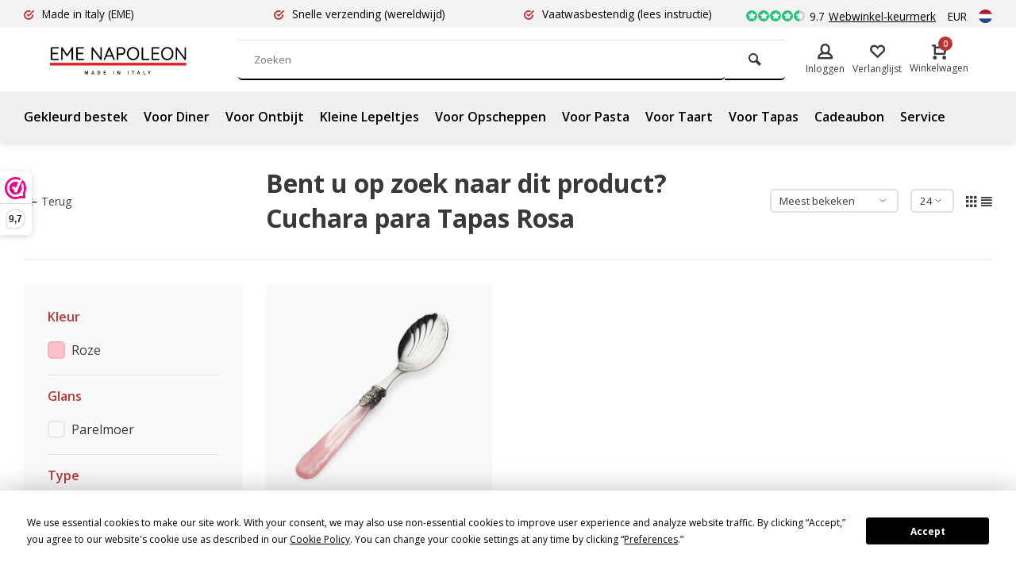

--- FILE ---
content_type: text/html;charset=utf-8
request_url: https://www.napoleonbestek.nl/nl/tags/cuchara-para-tapas-rosa/
body_size: 10861
content:
<!DOCTYPE html><html lang="nl"><head><meta charset="utf-8"/><!-- [START] 'blocks/head.rain' --><!--

  (c) 2008-2026 Lightspeed Netherlands B.V.
  http://www.lightspeedhq.com
  Generated: 20-01-2026 @ 06:45:27

--><link rel="canonical" href="https://www.napoleonbestek.nl/nl/tags/cuchara-para-tapas-rosa/"/><link rel="alternate" href="https://www.napoleonbestek.nl/nl/index.rss" type="application/rss+xml" title="Nieuwe producten"/><meta name="robots" content="noodp,noydir"/><meta name="google-site-verification" content="E_fFAZWeeJI0VltOO3SwfHDyLQz4M2WZsAVYD9J8Jkk"/><meta name="google-site-verification" content="akoqa46u0jh6k59gw3rq2vql6psfdb"/><meta name="google-site-verification" content="t216b-hkGB-mjInuNwpHGUMLQvktfjRGKGkis-6-Kdo"/><meta property="og:url" content="https://www.napoleonbestek.nl/nl/tags/cuchara-para-tapas-rosa/?source=facebook"/><meta property="og:site_name" content="Napoleonbestek.nl | EME Napoleon Bestek"/><meta property="og:title" content="Cuchara para Tapas Rosa"/><meta property="og:description" content="Ontdek Italiaans EME Napoleon bestek met gekleurde handvatten. Vaatwasbestendig, los en in sets. Tijdloos design &amp; snelle levering."/><script>
(function(w,d,s,l,i){w[l]=w[l]||[];w[l].push({'gtm.start':
new Date().getTime(),event:'gtm.js'});var f=d.getElementsByTagName(s)[0],
j=d.createElement(s),dl=l!='dataLayer'?'&l='+l:'';j.async=true;j.src=
'https://www.googletagmanager.com/gtm.js?id='+i+dl;f.parentNode.insertBefore(j,f);
})(window,document,'script','dataLayer','GTM-KDSCGD9');
</script><script src="https://instantsearch.cmdcbv.app/public/instantSearch-147.js?v=5?v=5"></script><!--[if lt IE 9]><script src="https://cdn.webshopapp.com/assets/html5shiv.js?2025-02-20"></script><![endif]--><!-- [END] 'blocks/head.rain' --><meta http-equiv="X-UA-Compatible" content="IE=edge" /><title>Cuchara para Tapas Rosa - Napoleonbestek.nl | EME Napoleon Bestek</title><meta name="description" content="Ontdek Italiaans EME Napoleon bestek met gekleurde handvatten. Vaatwasbestendig, los en in sets. Tijdloos design &amp; snelle levering."><meta name="keywords" content="Cuchara, para, Tapas, Rosa, EME Napoleon, Napoleonbestek, bestek met gekleurde handvatten, gekleurd bestek, Italiaans bestek, premium bestek, besteksets, los bestek, vaatwasbestendig bestek, design bestek"><meta name="MobileOptimized" content="320"><meta name="HandheldFriendly" content="true"><meta name="viewport" content="width=device-width, initial-scale=1, minimum-scale=1, maximum-scale=1"><meta name="author" content="https://www.webdinge.nl/"><link rel="preload" href="https://fonts.googleapis.com/css2?family=Open+Sans:wght@700&amp;family=Open+Sans:wght@400;600;700;800;900&display=swap" as="style"><link rel="preconnect" href="https://fonts.googleapis.com"><link rel="preconnect" href="https://fonts.gstatic.com" crossorigin><link rel="dns-prefetch" href="https://fonts.googleapis.com"><link rel="dns-prefetch" href="https://fonts.gstatic.com" crossorigin><link href='https://fonts.googleapis.com/css2?family=Open+Sans:wght@700&amp;family=Open+Sans:wght@400;600;700;800;900&display=swap' rel='stylesheet'><link rel="preconnect" href="//cdn.webshopapp.com/" crossorigin><link rel="dns-prefetch" href="//cdn.webshopapp.com/"><link rel="preload" as="style" href="https://cdn.webshopapp.com/shops/295052/themes/183290/assets/deviant-functions.css?20260103200302"><link rel="preload" as="style" href="https://cdn.webshopapp.com/shops/295052/themes/183290/assets/theme-deviant.css?20260103200302"><link rel="preload" as="script" href="https://cdn.webshopapp.com/shops/295052/themes/183290/assets/deviant-functions.js?20260103200302"><link rel="preload" as="script" href="https://cdn.webshopapp.com/shops/295052/themes/183290/assets/theme-deviant.js?20260103200302"><link rel="shortcut icon" href="https://cdn.webshopapp.com/shops/295052/themes/183290/v/2227506/assets/favicon.ico?20240220090140" type="image/x-icon" /><link rel="stylesheet" href="https://cdn.webshopapp.com/shops/295052/themes/183290/assets/deviant-functions.css?20260103200302" /><link rel="stylesheet" href="https://cdn.webshopapp.com/shops/295052/themes/183290/assets/theme-deviant.css?20260103200302" /><link rel="stylesheet" href="https://cdnjs.cloudflare.com/ajax/libs/Swiper/11.0.5/swiper-bundle.css" /><script src="https://cdn.webshopapp.com/shops/295052/themes/183290/assets/jquery-3-5-1-min.js?20260103200302"></script><script>
 window.lazySizesConfig = window.lazySizesConfig || {};
 window.lazySizesConfig.lazyClass = 'lazy';
 document.addEventListener('lazybeforeunveil', function(e){
    var bg = e.target.getAttribute('data-bg');
    if(bg){
        e.target.style.backgroundImage = 'url(' + bg + ')';
    }
});
</script><script type="application/ld+json">
{
  "@context": "https://schema.org/",
  "@type": "Organization",
  "url": "https://www.napoleonbestek.nl/nl/",
  "name": "Napoleonbestek.nl | EME Napoleon Bestek",
  "legalName": "Napoleonbestek.nl | EME Napoleon Bestek",
  "description": "Ontdek Italiaans EME Napoleon bestek met gekleurde handvatten. Vaatwasbestendig, los en in sets. Tijdloos design &amp; snelle levering.",
  "logo": "https://cdn.webshopapp.com/shops/295052/themes/183290/v/2603522/assets/logo.png?20250328141440",
  "image": "https://cdn.webshopapp.com/shops/295052/themes/183290/assets/banner1.png?20260103200302",
  "contactPoint": {
    "@type": "ContactPoint",
    "contactType": "Customer service",
    "telephone": "0651858706"
  },
  "address": {
    "@type": "PostalAddress",
    "streetAddress": "De Corridor 12-M",
    "addressLocality": "Breukelen",
    "addressRegion": "",
    "postalCode": "3621 ZB",
    "addressCountry": "Nederland"
  }
}
</script><style>.kiyoh-shop-snippets {	display: none !important;}</style></head><body><!-- Google Tag Manager (noscript) --><noscript><iframe src="https://www.googletagmanager.com/ns.html?id="
height="0" width="0" style="display:none;visibility:hidden"></iframe></noscript><!-- End Google Tag Manager (noscript) --><div class="main-container two-lines btn_round"><div id="top" class="test"><div class="top container"><div class="carousel"><div class="swiper-container normal" id="carousel727297593" data-sw-items="[3,3,1,1]" data-sw-auto="true"><div class="swiper-wrapper"><div class="usp swiper-slide"><i class="icon-check-circle icon_w_text"></i><span class="usp-text">
                 Made in Italy 
                 <span class="usp-subtext">(EME)</span></span></div><div class="usp swiper-slide"><i class="icon-check-circle icon_w_text"></i><span class="usp-text">
                 Snelle verzending 
                 <span class="usp-subtext">(wereldwijd)</span></span></div><div class="usp swiper-slide"><i class="icon-check-circle icon_w_text"></i><span class="usp-text">
                 Vaatwasbestendig 
                 <span class="usp-subtext">(lees instructie)</span></span></div></div></div></div><div class="rev_set_wrap"><div class="shop-score flex flex-align-center"><div class="item-rating flex"><span class="icon-favourite on"></span><span class="icon-favourite on"></span><span class="icon-favourite on"></span><span class="icon-favourite on"></span><span class="icon-favourite semi"></span></div><span class="text">9.7<a href="https://dashboard.webwinkelkeur.nl/webshops/reviews/1200072?lang=eng&amp;">Webwinkel-keurmerk</a></span><a class="abs-link" target="_blank" href="https://dashboard.webwinkelkeur.nl/webshops/reviews/1200072?lang=eng&amp;"></a></div><div class="settings visible-desktop"><div class="select-dropdown flex flex-align-center flex-between"><span data-toggle="dropdown" class="flex flex-column">EUR</span><div class="dropdown-menu" role="menu"><a href="https://www.napoleonbestek.nl/nl/session/currency/eur/" rel="nofollow" title="eur"><span>EUR</span></a><a href="https://www.napoleonbestek.nl/nl/session/currency/gbp/" rel="nofollow" title="gbp"><span>GBP</span></a><a href="https://www.napoleonbestek.nl/nl/session/currency/usd/" rel="nofollow" title="usd"><span>USD</span></a></div></div></div><div class="settings langs visible-desktop"><div class="select-dropdown flex flex-align-center flex-between"><span data-toggle="dropdown" class="flex flex-column"><img src="https://cdn.webshopapp.com/shops/295052/themes/183290/assets/flag-nl.svg?20260103200302" alt="" width="17" height="17"/></span><div class="dropdown-menu" role="menu"><a href="https://www.napoleonbestek.nl/nl/go/category/" lang="nl" title="Nederlands"><img class="flag-icon" src="https://cdn.webshopapp.com/shops/295052/themes/183290/assets/flag-nl.svg?20260103200302" alt="Nederlands" width="17" height="17"/></a><a href="https://www.napoleonbestek.nl/de/go/category/" lang="de" title="Deutsch"><img class="flag-icon" src="https://cdn.webshopapp.com/shops/295052/themes/183290/assets/flag-de.svg?20260103200302" alt="Deutsch" width="17" height="17"/></a><a href="https://www.napoleonbestek.nl/en/go/category/" lang="en" title="English"><img class="flag-icon" src="https://cdn.webshopapp.com/shops/295052/themes/183290/assets/flag-en.svg?20260103200302" alt="English" width="17" height="17"/></a><a href="https://www.napoleonbestek.nl/fr/go/category/" lang="fr" title="Français"><img class="flag-icon" src="https://cdn.webshopapp.com/shops/295052/themes/183290/assets/flag-fr.svg?20260103200302" alt="Français" width="17" height="17"/></a><a href="https://www.napoleonbestek.nl/es/go/category/" lang="es" title="Español"><img class="flag-icon" src="https://cdn.webshopapp.com/shops/295052/themes/183290/assets/flag-es.svg?20260103200302" alt="Español" width="17" height="17"/></a></div></div></div></div></div></div><header id="header" class="is-sticky "><div class="inner-head logo_ll"><div class="header flex flex-align-center flex-between container"><div class="logo "><a href="https://www.napoleonbestek.nl/nl/" title="Napoleonbestek.nl | EME Napoleon Bestek" ><img src="https://cdn.webshopapp.com/shops/295052/themes/183290/v/2548832/assets/mobile-logo.png?20250203125306" alt="Napoleonbestek.nl | EME Napoleon Bestek" width="240" height="60"  class="visible-mobile visible-tablet" /><img src="https://cdn.webshopapp.com/shops/295052/themes/183290/v/2603522/assets/logo.png?20250328141440" alt="Napoleonbestek.nl | EME Napoleon Bestek" width="240" height="60"  class="visible-desktop"/></a></div><div class="search search-desk flex1 visible-desktop"><form action="https://www.napoleonbestek.nl/nl/search/" method="get"><div class="clearable-input flex"><input type="text" name="q" class="search-query" autocomplete="off" placeholder="Zoeken" value="" /><span class="clear-search btn-round small hidden-desktop" data-clear-input><i class="icon-remove"></i></span><button type="submit" class="btn"><i class="icon-search"></i></button></div></form><div class="autocomplete dropdown-menu" role="menu"><div class="products container grid grid-6"></div><div class="notfound">Geen producten gevonden. Probeer een andere zoekterm of gebruik een deel van het zoekwoord.</div><div class="more"><a class="banner-btn trans livesearch" href="#">Bekijk alle resultaten <span>(0)</span></a></div></div></div><div class="tools-wrap flex flex-align-center "><div class="tool myacc"><div class="select-dropdown"><a class="flex flex-column flex-align-center" data-fancybox="" data-src="#popup-login" data-options='{"touch" : false, "modal" : false}' href="javascript:;"><i class="icon-users"></i><span class="small-lable  visible-desktop">Inloggen</span></a></div></div><div class="tool wishlist"><a class="flex flex-column flex-align-center" data-fancybox="" data-src="#popup-login" data-options='{"touch" : false, "modal" : false}' href="javascript:;"><i class="icon-heart"></i><span class="small-lable  visible-desktop">Verlanglijst</span></a></div><div class="settings langs lang-custom" style="padding:0 10px 0 10px"><div class="select-dropdown flex flex-align-center flex-between"><span data-toggle="dropdown" class="flex flex-column"><img src="https://cdn.webshopapp.com/shops/295052/themes/183290/assets/flag-nl.svg?20260103200302" alt="" width="17" height="17"/></span><div class="dropdown-menu" role="menu"><a href="https://www.napoleonbestek.nl/nl/go/category/" lang="nl" title="Nederlands"><img class="flag-icon" src="https://cdn.webshopapp.com/shops/295052/themes/183290/assets/flag-nl.svg?20260103200302" alt="Nederlands" width="17" height="17"/></a><a href="https://www.napoleonbestek.nl/de/go/category/" lang="de" title="Deutsch"><img class="flag-icon" src="https://cdn.webshopapp.com/shops/295052/themes/183290/assets/flag-de.svg?20260103200302" alt="Deutsch" width="17" height="17"/></a><a href="https://www.napoleonbestek.nl/en/go/category/" lang="en" title="English"><img class="flag-icon" src="https://cdn.webshopapp.com/shops/295052/themes/183290/assets/flag-en.svg?20260103200302" alt="English" width="17" height="17"/></a><a href="https://www.napoleonbestek.nl/fr/go/category/" lang="fr" title="Français"><img class="flag-icon" src="https://cdn.webshopapp.com/shops/295052/themes/183290/assets/flag-fr.svg?20260103200302" alt="Français" width="17" height="17"/></a><a href="https://www.napoleonbestek.nl/es/go/category/" lang="es" title="Español"><img class="flag-icon" src="https://cdn.webshopapp.com/shops/295052/themes/183290/assets/flag-es.svg?20260103200302" alt="Español" width="17" height="17"/></a></div></div></div><div class="tool mini-cart"><div class="select-dropdown"><a href="https://www.napoleonbestek.nl/nl/cart/" class="flex flex-column flex-align-center"><span class="i-wrap"><span class="ccnt">0</span><i class="icon-cart-modern"></i></span><span class="small-lable visible-desktop">Winkelwagen</span></a><div class="dropdown-menu keep-open" role="menu"><div class="pleasewait"><svg width="100px"  height="100px"  xmlns="http://www.w3.org/2000/svg" viewBox="0 0 100 100" preserveAspectRatio="xMidYMid" class="lds-eclipse" style="background: rgba(0, 0, 0, 0) none repeat scroll 0% 0%;"><path ng-attr-d="" ng-attr-fill="" stroke="none" d="M10 50A40 40 0 0 0 90 50A40 42 0 0 1 10 50" fill="#ff5000"><animateTransform attributeName="transform" type="rotate" calcMode="linear" values="0 50 51;360 50 51" keyTimes="0;1" dur="1s" begin="0s" repeatCount="indefinite"></animateTransform></path></svg></div><div class="title">Winkelwagen<span class="close-cart btn-round small visible-mobile visible-tablet"><i class="icon-remove"></i></span></div><div class="widget_content flex flex-column"><div class="item no-products ">U heeft geen artikelen in uw winkelwagen</div></div><div class="cart-info show"><div class="total"><div class="shipc flex flex-align-center flex-between"><span>Totaal:</span><span class="amount">€0,00</span></div><a href="https://www.napoleonbestek.nl/nl/checkout/" class="btn btn1" title="Bestellen">Bestellen</a><a href="https://www.napoleonbestek.nl/nl/cart/" title="Bewerk winkelmandje" class="view-cart btn btn3">Bewerk winkelmandje</a></div></div></div></div></div></div></div><nav id="menu" class="nav list-inline menu_style2 visible-desktop"><div class="container"><ul class="menu list-inline"><li class="item"><a href="https://www.napoleonbestek.nl/nl/gekleurd-bestek/" title="Gekleurd bestek">
      Gekleurd bestek
    </a></li><li class="item"><a href="https://www.napoleonbestek.nl/nl/bestek-voor-diner/" title="Voor Diner">
      Voor Diner
    </a></li><li class="item"><a href="https://www.napoleonbestek.nl/nl/bestek-voor-ontbijt/" title="Voor Ontbijt">
      Voor Ontbijt
    </a></li><li class="item"><a href="https://www.napoleonbestek.nl/nl/kleine-lepeltjes/" title="Kleine Lepeltjes">
      Kleine Lepeltjes
    </a></li><li class="item"><a href="https://www.napoleonbestek.nl/nl/bestek-voor-opscheppen/" title="Voor Opscheppen">
      Voor Opscheppen
    </a></li><li class="item"><a href="https://www.napoleonbestek.nl/nl/bestek-voor-pasta/" title="Voor Pasta">
      Voor Pasta
    </a></li><li class="item"><a href="https://www.napoleonbestek.nl/nl/bestek-voor-taart-en-gebak/" title="Voor Taart">
      Voor Taart
    </a></li><li class="item"><a href="https://www.napoleonbestek.nl/nl/bestek-voor-tapas/" title="Voor Tapas">
      Voor Tapas
    </a></li><li class="item"><a href="https://www.napoleonbestek.nl/nl/buy-gift-card/" title="Cadeaubon">
      Cadeaubon
    </a></li><li class="item"><a href="https://www.napoleonbestek.nl/nl/service/" title="Service">
      Service
    </a></li></ul></div></nav></div><div class="search ll flex1 visible-mobile visible-tablet search-mob"><div class="mob-men flex flex-align-center"><i class="icon-menu"></i></div><form action="https://www.napoleonbestek.nl/nl/search/" method="get"><div class="clearable-input flex"><input type="text" name="q" class="search-query" autocomplete="off" placeholder="Zoeken" value="" /><span class="clear-search btn-round small hidden-desktop" data-clear-input><i class="icon-remove"></i></span></div></form><div class="autocomplete dropdown-menu" role="menu"><div class="products container grid grid-6"></div><div class="notfound">Geen producten gevonden. Probeer een andere zoekterm of gebruik een deel van het zoekwoord.</div><div class="more"><a class="banner-btn trans livesearch" href="#">Bekijk alle resultaten <span>(0)</span></a></div></div></div></header><div class="mobile-add-msg"><div class="inner-msg"><span class="title">Toegevoegd aan winkelwagen</span><div class="item flex flex-align-center"><div class="item-image-container greyed"><img src="" alt="" width="60" height="60" /></div><span class="item-name flex1"></span><span class="item-price-container flex flex-column"><span class="old-price"></span><span class="item-price"></span></span></div><a href="https://www.napoleonbestek.nl/nl/cart/" class="btn btn1" title="Bewerk winkelmandje">Bewerk winkelmandje</a><a href="javascript:;" title="Ga verder met winkelen" class="hide-msg btn btn3">Ga verder met winkelen</a></div></div><div class="page-container collection"><div class="container"><div class="collection-title"><div class="wrap flex flex-align-center"><script type="application/ld+json">
{
"@context": "https://schema.org",
"@type": "BreadcrumbList",
  "itemListElement": [{
    "@type": "ListItem",
    "position": 1,
    "name": "Home",
    "item": "https://www.napoleonbestek.nl/nl/"
  },    {
    "@type": "ListItem",
    "position": 2,
    "name": "Tags",
    "item": "https://www.napoleonbestek.nl/nl/tags/"
  },     {
    "@type": "ListItem",
    "position": 3,
    "name": "Cuchara para Tapas Rosa",
    "item": "https://www.napoleonbestek.nl/nl/tags/cuchara-para-tapas-rosa/"
  }     ]
}
</script><div class="breadcrumb-container flex flex-align-center flex-wrap"><a class="go-back" href="javascript: history.go(-1)"><i class="icon-tail-left icon_w_text"></i>Terug</a></div><h1 class="title">Bent u op zoek naar dit product?  Cuchara para Tapas Rosa</h1><div class="category-toolbar flex flex-align-center flex-between visible-desktop"><form action="https://www.napoleonbestek.nl/nl/tags/cuchara-para-tapas-rosa/" method="get" id="filter_form_2" class="tools-wrap flex flex-align-center"><input type="hidden" name="mode" value="grid" id="filter_form_mode" /><input type="hidden" name="limit" value="24" id="filter_form_limit" /><input type="hidden" name="sort" value="popular" id="filter_form_sort" /><span class="col-c">1 Producten</span><div class="sort-box custom-select"><select name="sort" id="sort"><option value="popular" selected="selected">Meest bekeken</option><option value="newest">Nieuwste producten</option><option value="lowest">Laagste prijs</option><option value="highest">Hoogste prijs</option><option value="asc">Naam oplopend</option><option value="desc">Naam aflopend</option></select></div><div class="view-count-box visible-desktop custom-select"><select name="limit" id="limit"><option value="4">4</option><option value="8">8</option><option value="12">12</option><option value="16">16</option><option value="20">20</option><option value="24" selected="selected">24</option><option value="48">48</option><option value="96">96</option></select></div><div class="view-box visible-desktop flex"><a href="https://www.napoleonbestek.nl/nl/tags/cuchara-para-tapas-rosa/" class=""><i class="icon-grid1"></i></a><a href="https://www.napoleonbestek.nl/nl/tags/cuchara-para-tapas-rosa/?mode=list" class=""><i class="icon-align-justify"></i></a></div></form></div></div></div><div class="main-content with-sidebar flex"><aside class="mobile-menu-side" data-menu="filters"><div class="filters-aside with-contrast"><form action="https://www.napoleonbestek.nl/nl/tags/cuchara-para-tapas-rosa/" method="get" id="filter_form"><input type="hidden" name="mode" value="grid" id="filter_form_mode_1833241767" /><input type="hidden" name="limit" value="24" id="filter_form_limit_1537059526" /><input type="hidden" name="sort" value="popular" id="filter_form_sort_307762817" /><input type="hidden" name="max" value="10" id="filter_form_max" /><input type="hidden" name="min" value="0" id="filter_form_min" /><div class="filters "><div class="filter dropdown  filter-color "><span class="title " >Kleur</span><ul class=" inner checkbox "><li class="filter-wrap flex flex-align-center"><input id="filter_679576" type="checkbox" name="filter[]" value="679576"  /><label for="filter_679576" class="filter_679576">Roze</label></li><li class="submit_filters"><a href="javascript:;" class="btn btn1">View <span class="filter_count">1</span> results</a></li></ul></div><div class="filter dropdown "><span class="title " >Glans</span><ul class=" inner checkbox "><li class="filter-wrap flex flex-align-center"><input id="filter_679585" type="checkbox" name="filter[]" value="679585"  /><label for="filter_679585" class="">Parelmoer</label></li><li class="submit_filters"><a href="javascript:;" class="btn btn1">View <span class="filter_count">1</span> results</a></li></ul></div><div class="filter dropdown "><span class="title " >Type</span><ul class=" inner checkbox "><li class="filter-wrap flex flex-align-center"><input id="filter_691614" type="checkbox" name="filter[]" value="691614"  /><label for="filter_691614" class="">Los bestek</label></li><li class="submit_filters"><a href="javascript:;" class="btn btn1">View <span class="filter_count">1</span> results</a></li></ul></div><div class="filter dropdown "><span class="title " >Gebruik</span><ul class=" inner checkbox "><li class="filter-wrap flex flex-align-center"><input id="filter_725583" type="checkbox" name="filter[]" value="725583"  /><label for="filter_725583" class="">Tapas</label></li><li class="submit_filters"><a href="javascript:;" class="btn btn1">View <span class="filter_count">1</span> results</a></li></ul></div><div class="mob-filter-sub hidden-desktop"><a href="javascript:;" class="submit_filters">View <span class="filter_count">1</span> results</a></div></div></form></div></aside><div class="inner-content"><div class="sub-sub-wrap flex"><div class="flex sub-fil-wrap "><span class="title visible-desktop">Selecteer Filters</span><span class="mob-filters btn btn1 visible-mobile visible-tablet" data-menu="filters"><i class="icon_w_text icon-equalizer2"></i>Selecteer Filters</span></div></div><div class="products-area grid grid-3 "><div class="item is_grid    with-sec-image flex flex-column" data-handle="https://www.napoleonbestek.nl/nl/kaaslepel-roze-parelmoer.html" data-vid="239239502" data-extrainfo="" data-imgor="square"  data-url="https://www.napoleonbestek.nl/nl/kaaslepel-roze-parelmoer.html?format=json"><div class="item-image-container small square"><a class="m-img greyed" href="https://www.napoleonbestek.nl/nl/kaaslepel-roze-parelmoer.html" title="Kaaslepel, Roze (parelmoer)"><img src="https://cdn.webshopapp.com/assets/blank.gif?2025-02-20" data-src="https://cdn.webshopapp.com/shops/295052/files/365858906/320x320x2/kaaslepel-roze-parelmoer.jpg" alt="Kaaslepel, Roze (parelmoer)" class="lazy" width=320 height=320 /></a><div class="label flex"><span class="new" style="background-color:1;"></span><span class="new" style="background-color:2;"></span><span class="new" style="background-color:3;"></span><span class="new" style="background-color:4;"></span></div><div class="mob-wishlist"><a href="https://www.napoleonbestek.nl/nl/account/login/" class="login_wishlist btn-round small" title="Aan verlanglijst toevoegen" data-pid="119530279" data-wid=""><i class="icon-heart"></i></a></div></div><div class="item-meta-container flex flex-column flex1"><a class="item-name" href="https://www.napoleonbestek.nl/nl/kaaslepel-roze-parelmoer.html" title="Kaaslepel, Roze (parelmoer)"><h3>Kaaslepel, Roze (parelmoer)</h3></a><div class="item-rating flex flex-align-center"><span class="star fa fa-star on"></span><span class="star fa fa-star on"></span><span class="star fa fa-star on"></span><span class="star fa fa-star on"></span><span class="star fa fa-star on"></span><span class="col-pdp-review-amount"></span></div><div class="item-btn flex flex-align-center flex-between"><div class="item-price-container flex flex-column"><span class="item-price">€8,95</span></div><div class="action-btns flex flex-align-center flex1"><form class="col-pdp-form" action="https://www.napoleonbestek.nl/nl/cart/add/239239502/" data-action="https://www.napoleonbestek.nl/nl/cart/add/239239502/" id="product_configure_form_119530279" method="post"><div class="qty-wrap"><a href="javascript:;" class="plu" role="button">+</a><input type="number" name="quantity" value="1"><a href="javascript:;" class="min" role="button">-</a></div><button type="submit"  class=" pb btn-round " title="Toevoegen aan winkelwagen"><i class="icon-cart-modern"></i></button></form></div></div><div class="product-overlay" data-load="stock"><span class="availability"></span></div></div></div></div><div class="toolbox-pagination flex-align-center flex flex-wrap flex-between"><div class="pages">Pagina 1 van 1</div><ul class="pagination list-inline"><li  class="active"><a href="https://www.napoleonbestek.nl/nl/tags/cuchara-para-tapas-rosa/" class="btn-round small  active"><i>1</i></a></li></ul></div></div></div></div></div><footer id="footer"><div class="footer-usps"><div class=" container flex"><div class="usp-car swiper-container normal" id="carousel583909677" data-sw-items="[4,3,2,1]" data-sw-auto="true"><div class="swiper-wrapper"><div class="usp swiper-slide"><i class="icon-check-circle icon_w_text"></i><span class="usp-text">
                 Made in Italy 
                 <span class="usp-subtext">(EME)</span></span></div><div class="usp swiper-slide"><i class="icon-check-circle icon_w_text"></i><span class="usp-text">
                 Snelle verzending 
                 <span class="usp-subtext">(wereldwijd)</span></span></div><div class="usp swiper-slide"><i class="icon-check-circle icon_w_text"></i><span class="usp-text">
                 Vaatwasbestendig 
                 <span class="usp-subtext">(lees instructie)</span></span></div></div></div></div></div><div class="footer-service"><div class="container flex"><div class="service"><span class="title">Kunnen we helpen?</span><div class="wrap flex flex-wrap"><div class="service-block flex flex-align-center"><i class="serv-icon icon-phone"></i><span class="text"><span>Telefoon</span><a href="tel:0651858706">0651858706</a></span></div><div class="service-block flex flex-align-center"><i class="serv-icon icon-send"></i><span class="text"><span>E-mail</span><a href="/cdn-cgi/l/email-protection#8fe6e1e9e0cfe1eeffe0e3eae0e1edeafcfbeae4a1e1e3"><span class="__cf_email__" data-cfemail="3e575058517e505f4e51525b51505c5b4d4a5b55105052">[email&#160;protected]</span></a></span></div><div class="service-block flex flex-align-center"><i class="serv-icon icon-whatsapp"></i><span class="text"><span>WhatsApp</span><a href="https://wa.me/0651858706">0651858706</a></span></div></div></div><div class="cust-service test flex1 flex flex-column"><span class="title">Klantenservice<i class="icon_w_text icon-minimal-down visible-mobile"></i></span><div class="toggle flex flex-column"><a href="https://www.napoleonbestek.nl/nl/collection/offers/" title="Aanbiedingen">
                Aanbiedingen
              </a><a href="https://www.napoleonbestek.nl/nl/collection/" title="Bestekfilter">
                Bestekfilter
              </a><a href="https://www.napoleonbestek.nl/nl/service/disclaimer/" title="Vaatwasinstructie">
                Vaatwasinstructie
              </a><a href="https://www.napoleonbestek.nl/nl/service/korting/" title="Korting &amp; Acties">
                Korting &amp; Acties
              </a><a href="https://www.napoleonbestek.nl/nl/service/betalen/" title="Betalen">
                Betalen
              </a><a href="https://www.napoleonbestek.nl/nl/service/bezorgen/" title="Verzending en Levering">
                Verzending en Levering
              </a><a href="https://www.napoleonbestek.nl/nl/service/gebreken/" title="Garantie">
                Garantie
              </a><a href="https://www.napoleonbestek.nl/nl/service/shipping-returns/" title="Retouren">
                Retouren
              </a><a href="https://www.napoleonbestek.nl/nl/service/klachten/" title="Klachten">
                Klachten
              </a></div></div><div class="cust-service flex1 flex flex-column"><span class="title">Informatie<i class="icon_w_text icon-minimal-down visible-mobile"></i></span><div class="toggle flex flex-column"><a href="https://www.napoleonbestek.nl/nl/service/bestek-productinformatie/" title="Bestek informatie">
                Bestek informatie
              </a><a href="https://www.napoleonbestek.nl/nl/service/tips-voor-onderhoud-bestek/" title="Tips voor onderhoud bestek">
                Tips voor onderhoud bestek
              </a><a href="https://www.napoleonbestek.nl/nl/service/hoe-leg-ik-het-bestek-op-tafel/" title="Hoe leg ik bestek op tafel?">
                Hoe leg ik bestek op tafel?
              </a><a href="https://www.napoleonbestek.nl/nl/service/bestek-eme/" title="Over EME Napoleon">
                Over EME Napoleon
              </a><a href="https://www.napoleonbestek.nl/nl/service/general-terms-conditions/" title="Algemene voorwaarden">
                Algemene voorwaarden
              </a><a href="https://www.napoleonbestek.nl/nl/service/privacy-policy/" title="Privacy Policy">
                Privacy Policy
              </a><a href="https://www.napoleonbestek.nl/nl/service/aanvraagformulier-ondernemers/" title="Informatie Winkels/Ondernemers">
                Informatie Winkels/Ondernemers
              </a></div></div><div class="cust-service flex1 flex flex-column"><span class="title">Categorieën<i class="icon_w_text icon-minimal-down visible-mobile"></i></span><div class="toggle flex flex-column"><a href="https://www.napoleonbestek.nl/nl/gekleurd-bestek/" title="Gekleurd bestek">Gekleurd bestek</a><a href="https://www.napoleonbestek.nl/nl/bestek-voor-diner/" title="Bestek voor Diner">Bestek voor Diner</a><a href="https://www.napoleonbestek.nl/nl/bestek-voor-ontbijt/" title="Bestek voor Ontbijt">Bestek voor Ontbijt</a><a href="https://www.napoleonbestek.nl/nl/kleine-lepeltjes/" title="Kleine Lepeltjes">Kleine Lepeltjes</a><a href="https://www.napoleonbestek.nl/nl/bestek-voor-opscheppen/" title="Bestek voor Opscheppen">Bestek voor Opscheppen</a><a href="https://www.napoleonbestek.nl/nl/bestek-voor-pasta/" title="Bestek voor Pasta">Bestek voor Pasta</a><a href="https://www.napoleonbestek.nl/nl/bestek-voor-taart-en-gebak/" title="Bestek voor Taart en Gebak">Bestek voor Taart en Gebak</a><a href="https://www.napoleonbestek.nl/nl/bestek-voor-tapas/" title="Bestek voor Tapas">Bestek voor Tapas</a><a href="https://www.napoleonbestek.nl/nl/sale-van-de-maand/" title="SALE van de maand">SALE van de maand</a><a href="https://www.napoleonbestek.nl/nl/cadeaubon/" title="Cadeaubon">Cadeaubon</a><a href="https://www.napoleonbestek.nl/nl/cadeau-besteksets/" title="Cadeau besteksets">Cadeau besteksets</a></div></div></div></div><div class="footer-company"><div class="container no-cust-img" ><div class="flex flex-align-center border-wrap "><div class="adjust comp-logo visible-tablet visible-desktop"><img src="https://cdn.webshopapp.com/assets/blank.gif?2025-02-20" data-src="https://cdn.webshopapp.com/shops/295052/themes/183290/v/2603522/assets/logo.png?20250328141440" alt="Napoleonbestek.nl | EME Napoleon Bestek" class="lazy is_logo-img" width="130" height="80"/></div><div class="text addre flex contains-logo"><i class="icon-pin"></i><div class="text"><a class="flex flex-column" href="https://maps.google.com/?q=De Corridor 12-M, 3621 ZB Breukelen, Nederland" target="_blank"><span>De Corridor 12-M</span><span>3621 ZB, Breukelen</span></a></div></div><div class="text flex flex-column"><span><b>KVK nummer:</b> 51712431</span><span><b>btw-nummer:</b> NL001964476B76</span></div><div class="trust flex1"><a href="https://dashboard.webwinkelkeur.nl/webshops/reviews/1200072?lang=eng&amp;" target="_blank"><img class="lazy" data-src="https://cdn.webshopapp.com/shops/295052/themes/183290/assets/tm-wwk.svg?20260103200302" alt="" width="130" height="40"/></a></div><div class="socials flex1 flex flex-align-center"><div class="text flex flex-align-center"><a href="https://www.facebook.com/Napoleonbestek" class="btn-round" title="Facebook" target="_blank" rel="noopener"><i class="icon-fb"></i></a><a href="https://www.instagram.com/napoleonbestek" class="btn-round" target="_blank" rel="noopener"><i class=" icon-instagram"></i></a><a href="https://www.youtube.com/watch?v=2enKYPavWIY" class="btn-round" target="_blank" title="youtube" rel="noopener"><i class=" icon-youtube"></i></a></div></div></div></div></div><div class="copyright"><div class="container flex flex-align-center"><div class="flex1">
      © Napoleonbestek.nl | EME Napoleon Bestek 
            <a title="Sitemap" href="https://www.napoleonbestek.nl/nl/sitemap/">Sitemap</a></div><div class="payments flex2"><img src="https://cdn.webshopapp.com/assets/blank.gif?2025-02-20" data-src="https://cdn.webshopapp.com/shops/295052/themes/183290/assets/pay-1.png?20260103200302" alt="" width="50" height="30" class="lazy"/><img src="https://cdn.webshopapp.com/assets/blank.gif?2025-02-20" data-src="https://cdn.webshopapp.com/shops/295052/themes/183290/assets/pay-2.png?20260103200302" alt="" width="50" height="30" class="lazy"/><img src="https://cdn.webshopapp.com/assets/blank.gif?2025-02-20" data-src="https://cdn.webshopapp.com/shops/295052/themes/183290/assets/pay-3.png?20260103200302" alt="" width="50" height="30" class="lazy"/><img src="https://cdn.webshopapp.com/assets/blank.gif?2025-02-20" data-src="https://cdn.webshopapp.com/shops/295052/themes/183290/assets/pay-4.png?20260103200302" alt="" width="50" height="30" class="lazy"/><img src="https://cdn.webshopapp.com/assets/blank.gif?2025-02-20" data-src="https://cdn.webshopapp.com/shops/295052/themes/183290/assets/pay-5.png?20260103200302" alt="" width="50" height="30" class="lazy"/><img src="https://cdn.webshopapp.com/assets/blank.gif?2025-02-20" data-src="https://cdn.webshopapp.com/shops/295052/themes/183290/assets/pay-6.png?20260103200302" alt="" width="50" height="30" class="lazy"/><img src="https://cdn.webshopapp.com/assets/blank.gif?2025-02-20" data-src="https://cdn.webshopapp.com/shops/295052/themes/183290/assets/pay-7.png?20260103200302" alt="" width="50" height="30" class="lazy"/><img src="https://cdn.webshopapp.com/assets/blank.gif?2025-02-20" data-src="https://cdn.webshopapp.com/shops/295052/themes/183290/assets/pay-8.png?20260103200302" alt="" width="50" height="30" class="lazy"/><img src="https://cdn.webshopapp.com/assets/blank.gif?2025-02-20" data-src="https://cdn.webshopapp.com/shops/295052/themes/183290/assets/pay-9.png?20260103200302" alt="" width="50" height="30" class="lazy"/><img src="https://cdn.webshopapp.com/assets/blank.gif?2025-02-20" data-src="https://cdn.webshopapp.com/shops/295052/themes/183290/assets/pay-10.png?20260103200302" alt="" width="50" height="30" class="lazy"/><img src="https://cdn.webshopapp.com/assets/blank.gif?2025-02-20" data-src="https://cdn.webshopapp.com/shops/295052/themes/183290/assets/pay-11.png?20260103200302" alt="" width="50" height="30" class="lazy"/><img src="https://cdn.webshopapp.com/assets/blank.gif?2025-02-20" data-src="https://cdn.webshopapp.com/shops/295052/themes/183290/assets/pay-12.png?20260103200302" alt="" width="50" height="30" class="lazy"/><img src="https://cdn.webshopapp.com/assets/blank.gif?2025-02-20" data-src="https://cdn.webshopapp.com/shops/295052/themes/183290/assets/pay-13.png?20260103200302" alt="" width="50" height="30" class="lazy"/><img src="https://cdn.webshopapp.com/assets/blank.gif?2025-02-20" data-src="https://cdn.webshopapp.com/shops/295052/themes/183290/assets/pay-14.png?20260103200302" alt="" width="50" height="30" class="lazy"/></div></div></div></footer></div><div class="menu--overlay"></div><link rel="stylesheet" href="https://cdn.webshopapp.com/shops/295052/themes/183290/assets/custom.css?20260103200302" /><script data-cfasync="false" src="/cdn-cgi/scripts/5c5dd728/cloudflare-static/email-decode.min.js"></script><script src="https://cdn.webshopapp.com/shops/295052/themes/183290/assets/deviant-functions.js?20260103200302"></script><script src="https://cdn.webshopapp.com/shops/295052/themes/183290/assets/theme-deviant.js?20260103200302"></script><script>
     var ajaxTranslations = {"Online":"Online","Away":"Away","Offline":"Offline","Open chat":"Open chat","Leave a message":"Leave a message","Brands":"Merken","Popular products":"Populaire producten","Newest products":"Nieuwste producten","Products":"Producten","Free":"Gratis","Now opened":"Nu geopend","Visiting hours":"Gesloten","View product":"Bekijk product","Show":"Toon","Hide":"Verbergen","Total":"Totaal","Add":"Toevoegen","Wishlist":"Verlanglijst","Information":"Informatie","Add to wishlist":"Aan verlanglijst toevoegen","Compare":"Vergelijk","Add to compare":"Toevoegen om te vergelijken","Items":"Artikelen","Related products":"Gerelateerde producten","Article number":"Artikelnummer","Brand":"Merk","Availability":"Beschikbaarheid","Delivery time":"Levertijd","In stock":"Op voorraad","Out of stock":"Niet op voorraad","Sale":"Sale","Quick shop":"Quick shop","Edit":"Bewerken","Checkout":"Bestellen","Unit price":"Stukprijs","Make a choice":"Maak een keuze","reviews":"reviews","Qty":"Aantal","More info":"Meer info","Continue shopping":"Ga verder met winkelen","This article has been added to your cart":"This article has been added to your cart","has been added to your shopping cart":"is toegevoegd aan uw winkelwagen","Delete":"X Verwijderen","Reviews":"Reviews","Read more":"Lees meer","Read less":"Lees minder","Discount":"Korting","Save":"Opslaan","Description":"Beschrijving","Your cart is empty":"Uw winkelwagen is leeg","Year":"Jaar","Month":"Maand","Day":"Dag","Hour":"Hour","Minute":"Minute","Days":"Dagen","Hours":"Uur","Minutes":"Minuten","Seconds":"Seconden","Select":"Kiezen","Search":"Zoeken","Show more":"Toon meer","Show less":"Toon minder","Deal expired":"Actie verlopen","Open":"Open","Closed":"Gesloten","Next":"Volgende","Previous":"Vorige","View cart":"Bekijk winkelwagen","Live chat":"Live chat","":""},
    cust_serv_today = 'Bezoek op afspraak',
      	shop_locale = 'nl-NL',
      		searchUrl = 'https://www.napoleonbestek.nl/nl/search/',
         compareUrl = 'https://www.napoleonbestek.nl/nl/compare/',
            shopUrl = 'https://www.napoleonbestek.nl/nl/',
shop_domains_assets = 'https://cdn.webshopapp.com/shops/295052/themes/183290/assets/', 
         dom_static = 'https://static.webshopapp.com/shops/295052/',
       second_image = '1',
          shop_curr = '€',
          hide_curr = false,
          			b2b = '',
   headlines_height = 1080,
setting_hide_review_stars = '0',
   show_stock_level = '0',
             strict = '',
         img_greyed = '1',
     hide_brandname = '0',
            img_reg = '320x320',
            img_dim = 'x2',
         img_border = 'small square',
     		wishlistUrl = 'https://www.napoleonbestek.nl/nl/account/wishlist/?format=json',
        		account = false;
    				var upsaleUrl = 'https://www.napoleonbestek.nl/nl/cart'; 
    				var shopId = 295052;
          var stockship_trans = "Only $ left";
      var stock_avail_trans = "";
      var stock_avail_trans_class = "#b93435"
                  useMegaMenu = 'none';
              </script><!-- [START] 'blocks/body.rain' --><script>
(function () {
  var s = document.createElement('script');
  s.type = 'text/javascript';
  s.async = true;
  s.src = 'https://www.napoleonbestek.nl/nl/services/stats/pageview.js';
  ( document.getElementsByTagName('head')[0] || document.getElementsByTagName('body')[0] ).appendChild(s);
})();
</script><!-- Global site tag (gtag.js) - Google Analytics --><script async src="https://www.googletagmanager.com/gtag/js?id=G-T0J8FH4T5Z"></script><script>
    window.dataLayer = window.dataLayer || [];
    function gtag(){dataLayer.push(arguments);}

        gtag('consent', 'default', {"ad_storage":"denied","ad_user_data":"denied","ad_personalization":"denied","analytics_storage":"denied","region":["AT","BE","BG","CH","GB","HR","CY","CZ","DK","EE","FI","FR","DE","EL","HU","IE","IT","LV","LT","LU","MT","NL","PL","PT","RO","SK","SI","ES","SE","IS","LI","NO","CA-QC"]});
    
    gtag('js', new Date());
    gtag('config', 'G-T0J8FH4T5Z', {
        'currency': 'EUR',
                'country': 'NL'
    });

        gtag('event', 'view_item_list', {"items":[{"item_id":"KLRZ","item_name":"Kaaslepel, Roze (parelmoer)","currency":"EUR","item_brand":"","item_variant":"Kaaslepel, Roze (parelmoer)","price":8.95,"quantity":1,"item_category":"Kleine Lepeltjes","item_category2":"Gekleurd bestek","item_category3":"Bestek Roze (parelmoer)","item_category4":"Tapaslepels","item_category5":"Kaaslepels"}]});
    </script><!-- Global site tag (gtag.js) - Google Ads: 974243185 --><script async src="https://www.googletagmanager.com/gtag/js?id=AW-974243185"></script><!-- Google Tag Manager (noscript) --><noscript><iframe src="https://www.googletagmanager.com/ns.html?id=GTM-KDSCGD9"
height="0" width="0" style="display:none;visibility:hidden"></iframe></noscript><!-- End Google Tag Manager (noscript) --><script src="https://app.termly.io/resource-blocker/18493810-6659-4fbf-a96d-5ca72193a3b3"></script><valued-widget layout="reviews" size="medium" align="center" theme="dark" amount="6" height="short"></valued-widget><script>
(function () {
  var s = document.createElement('script');
  s.type = 'text/javascript';
  s.async = true;
  s.src = 'https://components.lightspeed.mollie.com/static/js/lazyload.js';
  ( document.getElementsByTagName('head')[0] || document.getElementsByTagName('body')[0] ).appendChild(s);
})();
</script><script>
(function () {
  var s = document.createElement('script');
  s.type = 'text/javascript';
  s.async = true;
  s.src = 'https://dashboard.webwinkelkeur.nl/webshops/sidebar.js?id=1200072';
  ( document.getElementsByTagName('head')[0] || document.getElementsByTagName('body')[0] ).appendChild(s);
})();
</script><script>
(function () {
  var s = document.createElement('script');
  s.type = 'text/javascript';
  s.async = true;
  s.src = 'https://stocknotifier.cmdcbv.app/public/ls/stocknotifier-295052.js?shop_id=9303&t=1768874557';
  ( document.getElementsByTagName('head')[0] || document.getElementsByTagName('body')[0] ).appendChild(s);
})();
</script><!-- [END] 'blocks/body.rain' --><div id="popup-login" class="wd-popup" style="display:none;"><div class="popup-inner flex flex-column"><div class="title">Inloggen</div><form action="https://www.napoleonbestek.nl/nl/account/loginPost/" method="post" id="form_login_935516746"><input name="key" value="fcad00e699114d1066622a81e464aec4" type="hidden"><input name="type" value="login" type="hidden"><input name="email" placeholder="E-mail" type="text" autocomplete="off"><div class="pass"><input name="password" placeholder="Wachtwoord" type="password" autocomplete="off" id="togglePass"><button class="show_pass" type="button">Toon</button></div><a href="#" onclick="$('#form_login_935516746').submit();" title="Inloggen" class="btn btn1">Inloggen</a><a class="btn btn3" href="https://www.napoleonbestek.nl/nl/account/register/">Account aanmaken</a><a class="f-pass" href="https://www.napoleonbestek.nl/nl/account/password/" title="Wachtwoord vergeten?">Wachtwoord vergeten?</a></form></div></div><link rel="stylesheet" href="https://cdn.webshopapp.com/shops/295052/themes/183290/assets/webdinge-quickshop.css?20260103200302" media="print" onload="this.media='all'; this.onload=null;"><script src="https://cdn.webshopapp.com/shops/295052/themes/183290/assets/webdinge-quickshop.js?20260103200302" async></script><link rel="stylesheet" href="https://cdn.webshopapp.com/shops/295052/themes/183290/assets/jquery-fancybox-min.css?20260103200302" media="print" onload="this.media='all'; this.onload=null;" /><script src="https://cdn.webshopapp.com/shops/295052/themes/183290/assets/jquery-fancybox-min.js?20260103200302" defer></script><script src="https://cdn.webshopapp.com/shops/295052/themes/183290/assets/swiper-min.js?20260103200302" defer></script><div class="mob-men-slide visible-mobile visible-tablet"><div class="rel_fix"><div class="sideMenu"><div class="section-title flex flex-align-center flex-between"><span class="title flex1">Categorieën</span><a class="close btn-round small" href="#" data-slide="close"><i class="icon-remove"></i></a></div><a  href="https://www.napoleonbestek.nl/nl/gekleurd-bestek/" class="nav-item flex flex-align-center" title="Gekleurd bestek">
      Gekleurd bestek
    </a><a  href="https://www.napoleonbestek.nl/nl/bestek-voor-diner/" class="nav-item flex flex-align-center" title="Voor Diner">
      Voor Diner
    </a><a  href="https://www.napoleonbestek.nl/nl/bestek-voor-ontbijt/" class="nav-item flex flex-align-center" title="Voor Ontbijt">
      Voor Ontbijt
    </a><a  href="https://www.napoleonbestek.nl/nl/kleine-lepeltjes/" class="nav-item flex flex-align-center" title="Kleine Lepeltjes">
      Kleine Lepeltjes
    </a><a  href="https://www.napoleonbestek.nl/nl/bestek-voor-opscheppen/" class="nav-item flex flex-align-center" title="Voor Opscheppen">
      Voor Opscheppen
    </a><a  href="https://www.napoleonbestek.nl/nl/bestek-voor-pasta/" class="nav-item flex flex-align-center" title="Voor Pasta">
      Voor Pasta
    </a><a  href="https://www.napoleonbestek.nl/nl/bestek-voor-taart-en-gebak/" class="nav-item flex flex-align-center" title="Voor Taart">
      Voor Taart
    </a><a  href="https://www.napoleonbestek.nl/nl/bestek-voor-tapas/" class="nav-item flex flex-align-center" title="Voor Tapas">
      Voor Tapas
    </a><a  href="https://www.napoleonbestek.nl/nl/buy-gift-card/" class="nav-item flex flex-align-center" title="Cadeaubon">
      Cadeaubon
    </a><a  href="https://www.napoleonbestek.nl/nl/service/" class="nav-item flex flex-align-center" title="Service">
      Service
    </a><a class="nav-item flex flex-align-center" href="https://www.napoleonbestek.nl/nl/collection/offers/" title="Sale"><span class="nav-label">Sale</span></a><a class="nav-item ext flex flex-align-center" href="https://www.napoleonbestek.nl/nl/service/" title="Klantenservice">Klantenservice</a><a class="nav-item ext flex flex-align-center" href="https://www.napoleonbestek.nl/nl/account/" title="Mijn account">Mijn account</a><span class="nav-item is-cat flex flex-align-center tool"><span class="list flex flex-align-center"><a class="btn btn1" href="https://www.napoleonbestek.nl/nl/session/currency/eur/" rel="nofollow" title="eur">EUR</a><a class="btn btn2" href="https://www.napoleonbestek.nl/nl/session/currency/gbp/" rel="nofollow" title="gbp">GBP</a><a class="btn btn2" href="https://www.napoleonbestek.nl/nl/session/currency/usd/" rel="nofollow" title="usd">USD</a></span></span><span class="nav-item is-cat flex flex-align-center tool langs"><span class="list flex flex-align-center"><a href="https://www.napoleonbestek.nl/nl/go/category/" lang="nl" title="Nederlands"><img class="flag-icon" src="https://cdn.webshopapp.com/shops/295052/themes/183290/assets/flag-nl.svg?20260103200302" alt="Nederlands" width="17" height="17"/></a><a href="https://www.napoleonbestek.nl/de/go/category/" lang="de" title="Deutsch"><img class="flag-icon" src="https://cdn.webshopapp.com/shops/295052/themes/183290/assets/flag-de.svg?20260103200302" alt="Deutsch" width="17" height="17"/></a><a href="https://www.napoleonbestek.nl/en/go/category/" lang="en" title="English"><img class="flag-icon" src="https://cdn.webshopapp.com/shops/295052/themes/183290/assets/flag-en.svg?20260103200302" alt="English" width="17" height="17"/></a><a href="https://www.napoleonbestek.nl/fr/go/category/" lang="fr" title="Français"><img class="flag-icon" src="https://cdn.webshopapp.com/shops/295052/themes/183290/assets/flag-fr.svg?20260103200302" alt="Français" width="17" height="17"/></a><a href="https://www.napoleonbestek.nl/es/go/category/" lang="es" title="Español"><img class="flag-icon" src="https://cdn.webshopapp.com/shops/295052/themes/183290/assets/flag-es.svg?20260103200302" alt="Español" width="17" height="17"/></a></span></span></div></div></div><aside class="mobile-menu-side mob-acc-menu visible-mobile visible-tablet" data-menu="account"><div class="widget textpage welcome"><div class="title">Welkom </div></div><div class="inner"><div class="widget textpage"><div class="title">Mijn account</div><ul class="links"><li><a href="https://www.napoleonbestek.nl/nl/account/">Account-dashboard</a></li><li><a href="https://www.napoleonbestek.nl/nl/account/information/">Account informatie</a></li><li><a href="https://www.napoleonbestek.nl/nl/account/billing/">Factuuradres</a></li><li><a href="https://www.napoleonbestek.nl/nl/account/shipping/">Afleveradres</a></li><li><a href="https://www.napoleonbestek.nl/nl/account/orders/">Mijn bestellingen</a></li><li><a href="https://www.napoleonbestek.nl/nl/account/tickets/">Mijn tickets</a></li><li><a href="https://www.napoleonbestek.nl/nl/account/wishlist/">Mijn verlanglijst</a></li><li><a href="https://www.napoleonbestek.nl/nl/cart/">Mijn winkelwagen</a></li><li><a href="https://www.napoleonbestek.nl/nl/account/logout/">Afmelden</a></li></ul></div></div></aside><style>
    /* cookie law */

   body{margin-top:0!important;}
.wsa-cookielaw {
	top: auto;
	height: auto;
	font-size: .85em;
	line-height: inherit;
	color: #fff;
	background: rgba(100,100,100,.85);
	border-bottom: 0;
	bottom: 0;
	font-family: inherit;
  white-space: normal;
}
  .wsa-cookielaw-button, .wsa-cookielaw-button-green, .wsa-cookielaw-button-green:hover, .wsa-cookielaw-button-orange, .wsa-cookielaw-button-orange:hover, .wsa-cookielaw-button-red, .wsa-cookielaw-button-red:hover, .wsa-cookielaw-button:hover, .wsa-cookielaw-link {
    background: #707070;
    border: none;
    border-radius: 3px;
    padding: 13px 30px;
    line-height: normal;
    text-shadow: none;
    height: auto;
    margin: 5px;
    color: #fff;
  }
    .wsa-cookielaw-link, .wsa-cookielaw-link:hover {
	color: unset;
	margin: 0 0 0 10px;
	padding: 13px 30px;
	background: #999;
}
  </style></body></html>

--- FILE ---
content_type: text/javascript;charset=utf-8
request_url: https://www.napoleonbestek.nl/nl/services/stats/pageview.js
body_size: -413
content:
// SEOshop 20-01-2026 06:45:29